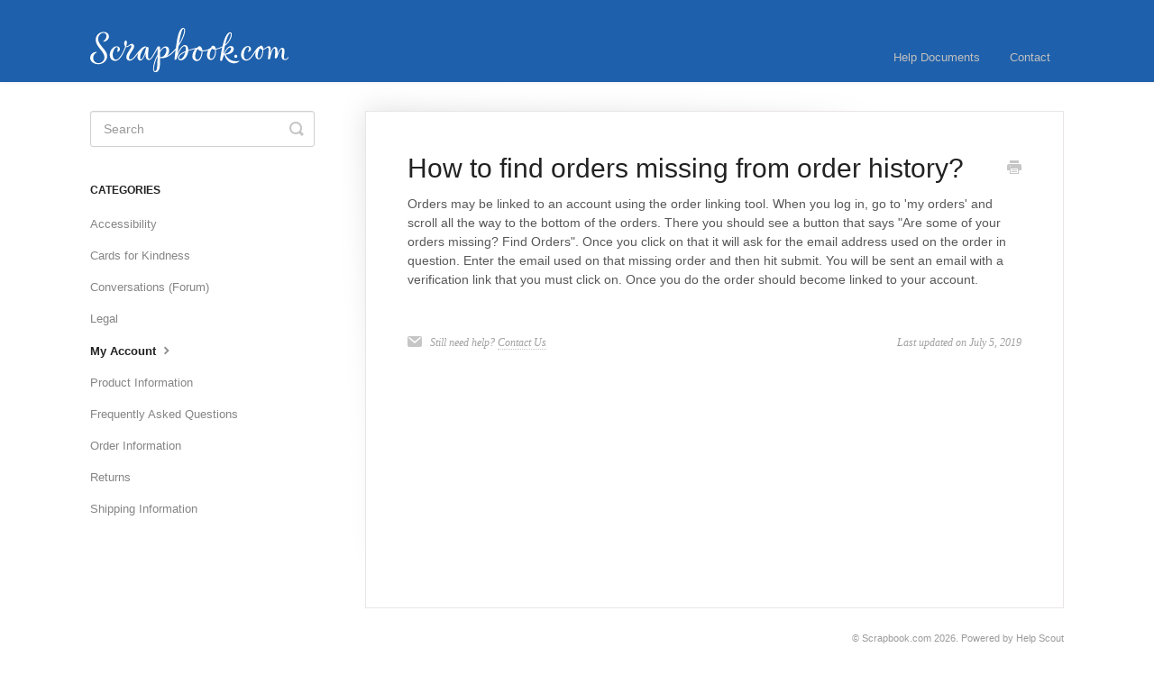

--- FILE ---
content_type: text/html; charset=utf-8
request_url: https://help.scrapbook.com/article/370-how-to-find-orders-missing-from-order-history
body_size: 3684
content:


<!DOCTYPE html>
<html>
    
<head>
    <meta charset="utf-8"/>
    <title>How to find orders missing from order history? - Scrapbook.com</title>
    <meta name="viewport" content="width=device-width, maximum-scale=1"/>
    <meta name="apple-mobile-web-app-capable" content="yes"/>
    <meta name="format-detection" content="telephone=no">
    <meta name="description" content="Orders may be linked to an account using the order linking tool. When you log in, go to &#x27;my orders&#x27; and scroll all the way to the bottom of the orders. There yo"/>
    <meta name="author" content="Scrapbook.com"/>
    <link rel="canonical" href="https://help.scrapbook.com/article/370-how-to-find-orders-missing-from-order-history"/>
    
        
   
            <meta name="twitter:card" content="summary"/>
            <meta name="twitter:title" content="How to find orders missing from order history?" />
            <meta name="twitter:description" content="Orders may be linked to an account using the order linking tool. When you log in, go to &#x27;my orders&#x27; and scroll all the way to the bottom of the orders. There yo"/>


    

    
        <link rel="stylesheet" href="//d3eto7onm69fcz.cloudfront.net/assets/stylesheets/launch-1769292530150.css">
    
    <style>
        body { background: #ffffff; }
        .navbar .navbar-inner { background: #1e60ab; }
        .navbar .nav li a, 
        .navbar .icon-private-w  { color: #c0c0c0; }
        .navbar .brand, 
        .navbar .nav li a:hover, 
        .navbar .nav li a:focus, 
        .navbar .nav .active a, 
        .navbar .nav .active a:hover, 
        .navbar .nav .active a:focus  { color: #ffffff; }
        .navbar a:hover .icon-private-w, 
        .navbar a:focus .icon-private-w, 
        .navbar .active a .icon-private-w, 
        .navbar .active a:hover .icon-private-w, 
        .navbar .active a:focus .icon-private-w { color: #ffffff; }
        #serp-dd .result a:hover,
        #serp-dd .result > li.active,
        #fullArticle strong a,
        #fullArticle a strong,
        .collection a,
        .contentWrapper a,
        .most-pop-articles .popArticles a,
        .most-pop-articles .popArticles a:hover span,
        .category-list .category .article-count,
        .category-list .category:hover .article-count { color: #1e60ab; }
        #fullArticle, 
        #fullArticle p, 
        #fullArticle ul, 
        #fullArticle ol, 
        #fullArticle li, 
        #fullArticle div, 
        #fullArticle blockquote, 
        #fullArticle dd, 
        #fullArticle table { color:#585858; }
    </style>
    
    <link rel="apple-touch-icon-precomposed" href="//d3eto7onm69fcz.cloudfront.net/assets/ico/touch-152.png">
    <link rel="shortcut icon" type="image/png" href="//d3eto7onm69fcz.cloudfront.net/assets/ico/favicon.ico">
    <!--[if lt IE 9]>
    
        <script src="//d3eto7onm69fcz.cloudfront.net/assets/javascripts/html5shiv.min.js"></script>
    
    <![endif]-->
    
        <script type="application/ld+json">
        {"@context":"https://schema.org","@type":"WebSite","url":"https://help.scrapbook.com","potentialAction":{"@type":"SearchAction","target":"https://help.scrapbook.com/search?query={query}","query-input":"required name=query"}}
        </script>
    
        <script type="application/ld+json">
        {"@context":"https://schema.org","@type":"BreadcrumbList","itemListElement":[{"@type":"ListItem","position":1,"name":"Scrapbook.com","item":"https://help.scrapbook.com"},{"@type":"ListItem","position":2,"name":"Scrapbook.com Help Docs","item":"https://help.scrapbook.com/collection/1-scrapbookcom-help-docs"},{"@type":"ListItem","position":3,"name":"How to find orders missing from order history?","item":"https://help.scrapbook.com/article/370-how-to-find-orders-missing-from-order-history"}]}
        </script>
    
    
        <!-- Google tag (gtag.js) -->
<script async src="https://www.googletagmanager.com/gtag/js?id=G-LFV4PPXCW7"></script>
<script>
  window.dataLayer = window.dataLayer || [];
  function gtag(){dataLayer.push(arguments);}
  gtag('js', new Date());

  gtag('config', 'G-LFV4PPXCW7');
</script>
<style>
#docsSearch {
background-color:#1E60AB;
color:#FFFFFF;
}
.category-list .category {
background-color:#e4f0ff;
border-radius:8px;

}
.category-list .category p {
 color:#292929;
}

#searchBar button {
background:#444;
border-color:transparent;
color:#FFF;
}
#searchBar button:hover {
background:#292929;
border-color:transparent;
color:#FFF;
}
#mainNav .brand span {

	display: inline-block;

	text-indent: -9000px;

	width: 220px;

	height: 49px;

	background: url(https://www.scrapbook.com/images/logos/scrapbook-logo-white.svg) no-repeat 0 0;

	background-size: 100%;

}

</style>
    
</head>
    
    <body>
        
<header id="mainNav" class="navbar">
    <div class="navbar-inner">
        <div class="container-fluid">
            <a class="brand" href="http://www.scrapbook.com">
            
                <span>Scrapbook.com</span>
            
            </a>
            
                <button type="button" class="btn btn-navbar" data-toggle="collapse" data-target=".nav-collapse">
                    <span class="sr-only">Toggle Navigation</span>
                    <span class="icon-bar"></span>
                    <span class="icon-bar"></span>
                    <span class="icon-bar"></span>
                </button>
            
            <div class="nav-collapse collapse">
                <nav role="navigation"><!-- added for accessibility -->
                <ul class="nav">
                    
                        <li id="home"><a href="/">Help Documents <b class="caret"></b></a></li>
                    
                    
                    
                        <li id="contact"><a href="#" class="contactUs" onclick="window.Beacon('open')">Contact</a></li>
                        <li id="contactMobile"><a href="#" class="contactUs" onclick="window.Beacon('open')">Contact</a></li>
                    
                </ul>
                </nav>
            </div><!--/.nav-collapse -->
        </div><!--/container-->
    </div><!--/navbar-inner-->
</header>
        <section id="contentArea" class="container-fluid">
            <div class="row-fluid">
                <section id="main-content" class="span9">
                    <div class="contentWrapper">
                        
    
    <article id="fullArticle">
        <h1 class="title">How to find orders missing from order history?</h1>
    
        <a href="javascript:window.print()" class="printArticle" title="Print this article" aria-label="Print this Article"><i class="icon-print"></i></a>
        <p>Orders may be linked to an account using the order linking tool. When&nbsp;you log in, go to 'my orders' and scroll all the way to the bottom of the orders. There you should see a button that says "Are some of your orders missing? Find Orders". Once you click on that it will ask for the email address used on the order in question. Enter the email used on that missing order and then hit submit. You will be sent an email with a verification link that you must click on. Once you do the order should become linked to your account.&nbsp;</p>
    </article>
    

    <section class="articleFoot">
    
        <i class="icon-contact"></i>
        <p class="help">Still need help?
            <a id="sbContact" href="#" class="contactUs" onclick="window.Beacon('open')">Contact Us</a>
            <a id="sbContactMobile" href="#" class="contactUs" onclick="window.Beacon('open')">Contact Us</a>
        </p>
    

    <time class="lu" datetime=2019-07-05 >Last updated on July 5, 2019</time>
    </section>

                    </div><!--/contentWrapper-->
                    
                </section><!--/content-->
                <aside id="sidebar" class="span3">
                 

<form action="/search" method="GET" id="searchBar" class="sm" autocomplete="off">
    
                    <input type="hidden" name="collectionId" value="5333275de4b0bb5853680703"/>
                    <input type="text" name="query" title="search-query" class="search-query" placeholder="Search" value="" aria-label="Search" />
                    <button type="submit">
                        <span class="sr-only">Toggle Search</span>
                        <i class="icon-search"></i>
                    </button>
                    <div id="serp-dd" style="display: none;" class="sb">
                        <ul class="result">
                        </ul>
                    </div>
                
</form>

                
                    <h3>Categories</h3>
                    <ul class="nav nav-list">
                    
                        
                            <li ><a href="/category/416-accessibility">Accessibility  <i class="icon-arrow"></i></a></li>
                        
                    
                        
                            <li ><a href="/category/422-cards-for-kindness">Cards for Kindness  <i class="icon-arrow"></i></a></li>
                        
                    
                        
                            <li ><a href="/category/398-forum">Conversations (Forum)  <i class="icon-arrow"></i></a></li>
                        
                    
                        
                            <li ><a href="/category/214-legal">Legal  <i class="icon-arrow"></i></a></li>
                        
                    
                        
                            <li  class="active" ><a href="/category/240-my-account">My Account  <i class="icon-arrow"></i></a></li>
                        
                    
                        
                            <li ><a href="/category/42-product-information">Product Information  <i class="icon-arrow"></i></a></li>
                        
                    
                        
                            <li ><a href="/category/8-frequently-asked-questions">Frequently Asked Questions  <i class="icon-arrow"></i></a></li>
                        
                    
                        
                            <li ><a href="/category/20-ordering-information">Order Information  <i class="icon-arrow"></i></a></li>
                        
                    
                        
                            <li ><a href="/category/16-returns">Returns  <i class="icon-arrow"></i></a></li>
                        
                    
                        
                            <li ><a href="/category/9-shipping-information">Shipping Information  <i class="icon-arrow"></i></a></li>
                        
                    
                    </ul>
                
                </aside><!--/span-->
            </div><!--/row-->
            <div id="noResults" style="display:none;">No results found</div>
            <footer>
                

<p>&copy;
    
        <a href="http://www.scrapbook.com">Scrapbook.com</a>
    
    2026. <span>Powered by <a rel="nofollow noopener noreferrer" href="https://www.helpscout.com/docs-refer/?co=Scrapbook.com&utm_source=docs&utm_medium=footerlink&utm_campaign=Docs+Branding" target="_blank">Help Scout</a></span>
    
        
    
</p>

            </footer>
        </section><!--/.fluid-container-->
        
            

<script id="beaconLoader" type="text/javascript">!function(e,t,n){function a(){var e=t.getElementsByTagName("script")[0],n=t.createElement("script");n.type="text/javascript",n.async=!0,n.src="https://beacon-v2.helpscout.net",e.parentNode.insertBefore(n,e)}if(e.Beacon=n=function(t,n,a){e.Beacon.readyQueue.push({method:t,options:n,data:a})},n.readyQueue=[],"complete"===t.readyState)return a();e.attachEvent?e.attachEvent("onload",a):e.addEventListener("load",a,!1)}(window,document,window.Beacon||function(){});</script>
<script type="text/javascript">window.Beacon('init', '7ac6821a-f4d1-4754-abb8-0edd3037ade1')</script>

<script type="text/javascript">
    function hashChanged() {
        var hash = window.location.hash.substring(1); 
        if (hash === 'contact') {
            window.Beacon('open')
        }
    }

    if (window.location.hash) {
        hashChanged()
    }

    window.onhashchange = function () {
        hashChanged()
    }

    window.addEventListener('hashchange', hashChanged, false);

</script>

        
        
    <script src="//d3eto7onm69fcz.cloudfront.net/assets/javascripts/app4.min.js"></script>

<script>
// keep iOS links from opening safari
if(("standalone" in window.navigator) && window.navigator.standalone){
// If you want to prevent remote links in standalone web apps opening Mobile Safari, change 'remotes' to true
var noddy, remotes = false;
document.addEventListener('click', function(event) {
noddy = event.target;
while(noddy.nodeName !== "A" && noddy.nodeName !== "HTML") {
noddy = noddy.parentNode;
}

if('href' in noddy && noddy.href.indexOf('http') !== -1 && (noddy.href.indexOf(document.location.host) !== -1 || remotes)){
event.preventDefault();
document.location.href = noddy.href;
}

},false);
}
</script>
        
    </body>
</html>




--- FILE ---
content_type: image/svg+xml
request_url: https://www.scrapbook.com/images/logos/scrapbook-logo-white.svg
body_size: 3083
content:
<?xml version="1.0" encoding="UTF-8"?><svg id="b" xmlns="http://www.w3.org/2000/svg" viewBox="0 0 556.03 124.33"><g id="c"><path d="M408.23,84.02c2.35,0,4.28-2.01,4.28-4.48s-1.92-4.47-4.28-4.47-4.28,2.01-4.28,4.47,1.92,4.48,4.28,4.48Z" fill="#fff" stroke-width="0"/><path d="M417.71,92.26v.02c-.68.23-4.49,1.04-8.05,1.04-3.95,0-7.88-.59-11.69-1.75-10.18-3.12-16.4-12.96-18.07-15.91l-.53-1.36c11.89.88,23.41-5.83,23.41-15.18,0-4.03-2.39-8.38-8.36-8.38-8.33,0-14.66,11.68-18.22,17.79l-2.64,4.53.99-5.19c.26-1.35.54-2.92.83-4.63.74-4.16,1.58-8.89,2.51-12.95l.04-.15c12.04-8.92,19.21-22.68,19.21-31.66,0-3.55-1.54-6.2-4.92-6.2-7.58,0-15.34,13.43-21.26,39.15-5.49,3.19-12.4,5.8-18.7,6.69-1.35-6.07-4.58-8.27-7.51-8.27s-5.01,1.59-5.01,4.03v.44c-5.57,4.68-13.88,9.44-25.15,8.52l-.1-.82c-1.69-9.62-6.47-10.66-8.45-10.66-2.65,0-4.45,1.4-4.84,3.73-3.75.76-14.82,3.13-26.07,6.96,0-8.8-3.44-14.15-9.93-14.15-6.09,0-14.46,9.2-20.26,23.95.56-4.32,1.62-12.18,2.99-21.1.57-.84,1.14-1.69,1.69-2.53,10.12-15.62,16.64-32.1,16.64-41.21,0-4.09-1.98-7.04-5.24-7.04-7.79,0-14.19,13.17-17.66,35.34-1.19,7.69-2.26,15.03-3.19,21.75-7.13,8.84-15.66,16.77-24.74,21.6,4.08-4.49,6.05-10.57,6.05-15.4,0-7.16-3.7-11.43-10.01-11.43-4.74,0-9.95,4.14-15.42,11.52v-.53l.02-6.08c0-2.57-.13-3.99-2-4.64-3.28-1.13-4.3-.59-5.41,1.19-.5.81-1.07,1.87-1.75,3.13-1.03,1.9-8.24,14.8-9.98,17.83-4.73,8.21-7.52,12.3-10.45,12.3-1.14,0-2.02-.35-2.68-1.06-1.49-1.6-1.7-4.87-1.56-10,.11-3.72.6-8.49,1.04-12.7.34-3.28.64-6.11.64-7.47,0-.94-2.8-1.91-5.55-1.91h-.28l-.64.02-.22-.64c-.19-.54-.7-1.11-1.57-1.11-1,0-1.99.15-2.99.4-15.66,3.51-28.73,36.2-39.73,36.2-2.48,0-4.08-1.8-4.08-4.58,0-10.98,14.41-23.3,14.41-32.02,0-4.25-2.75-7.32-6.56-7.32-5.49,0-9.41,7.21-14.42,7.21-.55,0-.97-.05-1.32-.12l.77-2.63c2.32-8.46,1.3-13.58-1.76-13.58-2.74,0-4.63,4.2-4.63,7.73s.73,6.23,2.4,8.43l.32.42-.18.49c-6.75,19.47-16.8,36.51-25.48,36.51-5.54,0-9.2-4.75-9.2-13.49,0-10.79,6.53-21.43,11.36-21.43s2.34,7.64,1.55,11.47c-.19.88.54,1.77,1.56,1.59,2.55-.44,5.79-3.55,5.79-7.28,0-4-2.64-8.14-9.84-8.14-8.93,0-18.57,10.81-18.57,23.69,0,10.39,5.95,17.12,14.75,17.12,9.55,0,16.47-9.12,21.73-18.99,3.97-7.44,7.29-15.59,8.44-18.99l.28-.83s.66.37,2.27.37c4.76,0,8.17-5.24,10.8-5.24s2.89,2.67,1.91,4.86c-2.8,6.24-13.86,19.14-13.86,28.23,0,7.58,4.77,9.95,9.68,9.95,5.48,0,10.56-4.52,15.59-10.45,2.79-3.28,5.58-6.98,8.35-10.59-1.43,3.52-2.26,7.13-2.26,10.41,0,6.14,2.81,10.4,8.25,10.4,4.28,0,7.11-4.61,9.44-8.93,1.08-2.01,2.14-4.37,3.17-7.02l1.63-4.19.11,4.52c.29,12.78,6.5,14.16,9.15,14.16,5.32,0,9.13-5.27,13.34-12.27,4.04-6.69,8.6-15.09,9.3-16.36l2.01-3.77c-.02,3.34-.08,9.69-.19,16.82-6.64,11.92-12.49,27.51-12.49,40.52,0,5.75,2.62,9.34,6.85,9.34,6.69,0,11.17-5.91,12.22-18.96.4-4.88.54-13.17.59-21.14,1.37.37,3.08.65,5.14.65.18,0,.35,0,.53-.01l.02.05c13,0,26.59-10.13,37.71-23.16-1.46,11.04-2.48,19.94-2.94,24.95-.19,2.09.8,3.01,3.41,2.58,1.96-.32,2.62-4.14,3.51-6.67,4.41-12.62,12.61-31.26,20.75-31.26,3.09,0,4.03,3.4,4.03,7.32,0,1.96-.21,4.03-.6,6.14-2.51,1.03-4.94,2.12-7.22,3.29-12.75,6.57-14.12,12.12-14.12,16.2,0,3.4,3.39,6.67,7.65,6.67,11,0,19.95-13.5,21.02-26.4,7.8-2.73,15.46-4.6,20.44-5.68-5.25,4.64-8.99,13.39-8.99,20.6,0,8.53,6.21,13.29,12.55,13.29,3.27,0,6.21-1.38,8.75-4.12,4.51-4.86,7.38-13.95,7.13-22.64l-.02-.64c6.37.45,12.12-.65,16.63-2.85-1.87,3.01-4.02,7.89-4.02,14.48,0,8.51,5.42,12.73,10.95,12.73,9.41,0,14.45-12.03,14.45-25,0-1.59-.09-3.02-.26-4.32,6.09-.73,13.19-3.33,17.6-5.87l-.37,1.88c-3.59,16.83-5.46,32.05-5.53,34.03-.01.39.13.75.43,1.08.57.62,1.63,1.03,2.67,1.03.66,0,2.24-.17,2.66-1.8,1.2-4.58,3.2-10.19,5.48-15.43l.59-1.33c4.05,16.96,14.8,25.2,27.2,25.2,6.69,0,11.62-2.48,14.84-5.86.51-.54.13-1.35-.54-1.1ZM379.89,41.7c.31-1.17.67-2.47.87-3.21,3.11-11.47,8.4-23.57,11.76-23.57,2.24,0,1.89,4.15,1.48,6.51-.62,3.59-3.92,14.81-13.15,23.04l-2.25,2.01,1.29-4.79ZM249.05,43.65c5.42-33.26,9.15-40.94,12.54-40.94,4.64,0,1.18,19.91-12.73,42.2.07-.42.14-.84.2-1.26ZM156.51,55.89h-.01c-.07.37-.15.77-.25,1.22-.36,1.84-.86,4.36-1.73,7.91-1.99,8.07-7.56,23.14-11.97,23.14-.82,0-1.51-.45-1.96-1.28-1.86-3.46.63-14.48,4.94-21.81,3.91-6.67,7.46-9.25,9.76-10.24l1.58-.69-.36,1.75ZM188.42,98.1c-.53,13.45-1.57,23.12-6.2,23.12-.89,0-1.65-.4-2.2-1.17-2.62-3.63-.08-14.89,1.68-21.27,1.32-4.81,3.29-10.6,5.16-15.1.4-1.09,1.11-2.63,2.05-4.43-.12,6.6-.27,13.41-.48,18.86ZM198.2,81.61c-.76-.05-1.42-.16-2.03-.31h-.01c.01-5.41-.02-10.44-.05-13.88,4.48-6.4,9.57-12.05,13.09-12.05,3.15,0,4.5,2.84,4.5,6.41,0,8.92-6.22,19.83-15.5,19.83ZM252.77,87.49c-4.89,0-5.23-6.97.6-11.8,3.71-3.07,8.54-5.73,13.7-7.98-2.51,9.97-8.49,19.77-14.3,19.78ZM300.91,89.01h-.01c-4.08,0-6.5-4.31-6.5-9.64,0-7.7,3.85-16.35,7.05-21.03l.75,1.22c1.21,1.97,4.94,4.59,9.5,5.56l.54.11c.35,13.25-5.87,23.78-11.33,23.78ZM340.01,86.35h0c-3.32-.01-5.04-3.21-5.04-8,0-8.02,3.37-15.98,6.65-20.14,1.55,1.59,5.13,2.68,8.5,2.48.14,1.21.24,2.59.24,4.11,0,11.01-4.59,21.55-10.36,21.55ZM376.73,72.85l.82-1.68h.01c3.71-7.58,9.77-16.58,14.82-16.51,1.63.02,2.78,1,2.92,2.78.35,4.25-4.95,12.92-16.79,15.09l-1.78.32Z" fill="#fff" stroke-width="0"/><path d="M554.13,82.25l.03.04c-.81,1.31-3.32,5.24-6.89,5.24-2.98,0-4.17-2.31-4.17-5.07,0-4.63,1.87-12.18,1.87-17.64,0-3.08-.5-5.64-1.92-7.21-1.14-1.26-2.71-1.9-4.68-1.9-4.95,0-9.17,6.13-13.01,16.67.06-2.28.1-4.9.05-7.53-.15-7.62-2.3-11.55-6.73-11.55-5.51,0-9.56,7-12.63,17.19.14-2.28.33-6.29.26-10.26-.12-6.02-2.2-9.13-5.69-9.13-4.72,0-9.64,6.89-15.23,7.7-.2-4.64-2.41-9.36-6.3-9.36-1.45,0-2.62,1.05-2.95,2.37l-.28.09c-11.67,0-22.9,36.48-36.76,36.48-7.31,0-8.17-7.98-8.17-12.62,0-5.14,1.14-11.03,3.44-15.41,2.24-4.25,4.84-6.79,7.91-6.79,1.79,0,3.19,1.66,3.19,4,0,2.53-1.34,5.4-2.56,7.2-.68,1-.63,2.13,1.02,2.13,3.19,0,7.15-3.27,7.15-7.93s-4.13-8.21-9.13-8.21c-9,0-19.01,11.42-19.01,24.27,0,9.9,6.16,16.55,15.32,16.55,11.65,0,20.33-18.13,26.21-25.35-.4,1.14-1.42,4.53-1.42,9.42,0,9.01,5.25,12.21,9.74,12.21,2.28,0,4.41-1.06,6.31-3.16,4.03-4.43,6.54-13.87,6.33-23.56,2.66-.45,5.67-2.39,7.31-3.39,1.74-1.06,3.53-2.58,4.9-2.58,2,0,2.66,2.13,2.66,6.07,0,.95.03,2.01-.02,3.18-.21,5.08-.74,11.09-1.16,15.91-.22,2.55-.87,5.87-.37,6.78.48.91,1.93.94,2.95.94.22,0,.35-.01.41-.02.94-.17,1.68-.4,2.03-1.71.12-.43.28-1.08.49-1.92,4.72-18.86,8.19-26.91,11.58-26.91.67,0,1.25.27,1.7.8,1.73,2.01,1.31,7.37.34,17.46-.19,1.9-.37,3.88-.55,5.94-.15,1.7,0,2.83.46,3.33.3.34.84.5,1.79.5,2.78,0,4.1-1.58,5.89-7.04,6.16-18.8,9.08-18.8,10.18-18.8,1.75,0,2.19,1.82,2.19,4.42,0,4.88-1.75,9.7-1.75,15.75s3.99,10.29,9.86,10.29c3.23,0,6.71-1.75,9.04-5.61,1.72-2.85-.29-3.79-1.22-2.29ZM473.27,85.17c-2.55,0-3.83-3.13-3.83-6.61,0-8.8,3.59-17.37,6.9-22.1.46.87,2.5,4.22,6.71,4.72.07,12.09-4.31,23.99-9.78,23.99Z" fill="#fff" stroke-width="0"/><path d="M37.74,11.15l.05-.02c-6.03,0-11.42,2.18-15.83,6.5-4.15,4.06-6.47,10.08-6.47,15.19,0,10.51,5.85,17.92,12.24,26.12,6.17,7.91,12.42,14.67,12.42,23.63,0,8.35-7.49,16.17-16.67,16.17-8.42,0-15.01-6.13-15.01-14.53,0-6.54,3.27-11.94,9.4-15.32.71-.39.57-1.7-.47-1.71-8.89-.07-17.4,7.04-17.4,17.17s10.72,17.42,23.3,17.42,24.32-10.13,24.32-22.21c0-10.49-6.82-17.38-13.27-25.41-6.31-7.87-12.08-14.66-12.08-23.28s7.31-17.12,14.57-17.12c4.65,0,8.9,3.44,8.9,8.59,0,6.77-4.44,11.53-8.68,14.58-.94.67-.36,1.88.75,1.74,7.29-.97,14.89-6.39,14.89-14.34s-6.47-13.14-14.97-13.14Z" fill="#fff" stroke-width="0"/></g></svg>